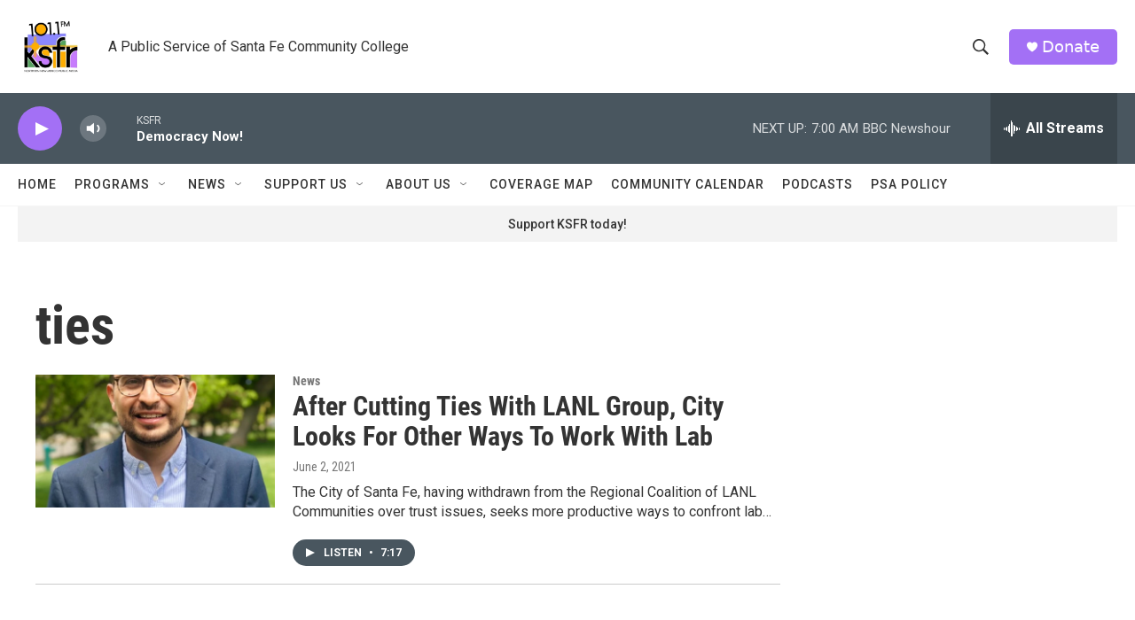

--- FILE ---
content_type: text/html; charset=utf-8
request_url: https://www.google.com/recaptcha/api2/aframe
body_size: 267
content:
<!DOCTYPE HTML><html><head><meta http-equiv="content-type" content="text/html; charset=UTF-8"></head><body><script nonce="f0cwwx6MKcz6Fh74xvI7Xw">/** Anti-fraud and anti-abuse applications only. See google.com/recaptcha */ try{var clients={'sodar':'https://pagead2.googlesyndication.com/pagead/sodar?'};window.addEventListener("message",function(a){try{if(a.source===window.parent){var b=JSON.parse(a.data);var c=clients[b['id']];if(c){var d=document.createElement('img');d.src=c+b['params']+'&rc='+(localStorage.getItem("rc::a")?sessionStorage.getItem("rc::b"):"");window.document.body.appendChild(d);sessionStorage.setItem("rc::e",parseInt(sessionStorage.getItem("rc::e")||0)+1);localStorage.setItem("rc::h",'1768917375707');}}}catch(b){}});window.parent.postMessage("_grecaptcha_ready", "*");}catch(b){}</script></body></html>